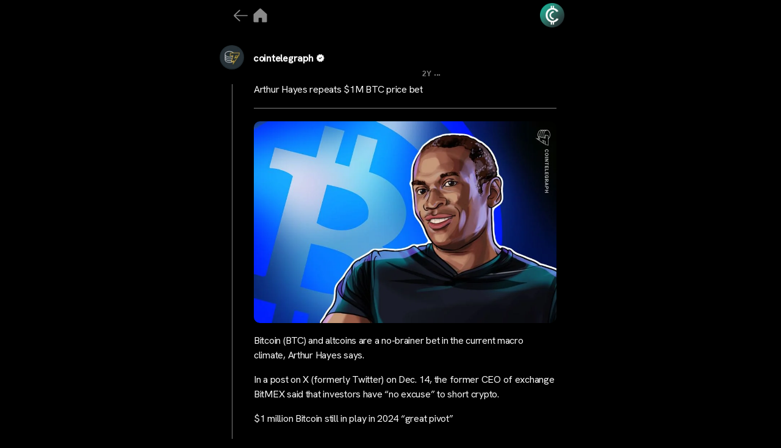

--- FILE ---
content_type: text/html; charset=UTF-8
request_url: https://cryptocrunchapp.com/cointelegraph/arthur-hayes-repeats-1m-btc-price-bet/
body_size: 18653
content:
<!DOCTYPE html>

<html class="no-js" lang="en-US" prefix="og: http://ogp.me/ns# fb: http://ogp.me/ns/fb#">

	<head>

<!-- Google tag (gtag.js) -->
<script async src="https://www.googletagmanager.com/gtag/js?id=G-MXH1PP0Q39"></script>


<script>
  window.dataLayer = window.dataLayer || [];
  function gtag(){dataLayer.push(arguments);}
  gtag('js', new Date());

  gtag('config', 'G-MXH1PP0Q39');
</script>

		<meta charset="UTF-8">
		<meta name="viewport" content="width=device-width, initial-scale=1.0" >

		<link rel="profile" href="https://gmpg.org/xfn/11">

		<title>Arthur Hayes repeats $1M BTC price bet &#8211; CryptoCrunchApp</title>
<meta name='robots' content='max-image-preview:large' />
<link rel="alternate" type="application/rss+xml" title="CryptoCrunchApp &raquo; Feed" href="https://cryptocrunchapp.com/feed/" />
<link rel="alternate" type="application/rss+xml" title="CryptoCrunchApp &raquo; Comments Feed" href="https://cryptocrunchapp.com/comments/feed/" />
<link rel="alternate" title="oEmbed (JSON)" type="application/json+oembed" href="https://cryptocrunchapp.com/wp-json/oembed/1.0/embed?url=https%3A%2F%2Fcryptocrunchapp.com%2Fcointelegraph%2Farthur-hayes-repeats-1m-btc-price-bet%2F" />
<link rel="alternate" title="oEmbed (XML)" type="text/xml+oembed" href="https://cryptocrunchapp.com/wp-json/oembed/1.0/embed?url=https%3A%2F%2Fcryptocrunchapp.com%2Fcointelegraph%2Farthur-hayes-repeats-1m-btc-price-bet%2F&#038;format=xml" />
<style id='wp-img-auto-sizes-contain-inline-css'>
img:is([sizes=auto i],[sizes^="auto," i]){contain-intrinsic-size:3000px 1500px}
/*# sourceURL=wp-img-auto-sizes-contain-inline-css */
</style>
<style id='wp-emoji-styles-inline-css'>

	img.wp-smiley, img.emoji {
		display: inline !important;
		border: none !important;
		box-shadow: none !important;
		height: 1em !important;
		width: 1em !important;
		margin: 0 0.07em !important;
		vertical-align: -0.1em !important;
		background: none !important;
		padding: 0 !important;
	}
/*# sourceURL=wp-emoji-styles-inline-css */
</style>
<style id='wp-block-library-inline-css'>
:root{--wp-block-synced-color:#7a00df;--wp-block-synced-color--rgb:122,0,223;--wp-bound-block-color:var(--wp-block-synced-color);--wp-editor-canvas-background:#ddd;--wp-admin-theme-color:#007cba;--wp-admin-theme-color--rgb:0,124,186;--wp-admin-theme-color-darker-10:#006ba1;--wp-admin-theme-color-darker-10--rgb:0,107,160.5;--wp-admin-theme-color-darker-20:#005a87;--wp-admin-theme-color-darker-20--rgb:0,90,135;--wp-admin-border-width-focus:2px}@media (min-resolution:192dpi){:root{--wp-admin-border-width-focus:1.5px}}.wp-element-button{cursor:pointer}:root .has-very-light-gray-background-color{background-color:#eee}:root .has-very-dark-gray-background-color{background-color:#313131}:root .has-very-light-gray-color{color:#eee}:root .has-very-dark-gray-color{color:#313131}:root .has-vivid-green-cyan-to-vivid-cyan-blue-gradient-background{background:linear-gradient(135deg,#00d084,#0693e3)}:root .has-purple-crush-gradient-background{background:linear-gradient(135deg,#34e2e4,#4721fb 50%,#ab1dfe)}:root .has-hazy-dawn-gradient-background{background:linear-gradient(135deg,#faaca8,#dad0ec)}:root .has-subdued-olive-gradient-background{background:linear-gradient(135deg,#fafae1,#67a671)}:root .has-atomic-cream-gradient-background{background:linear-gradient(135deg,#fdd79a,#004a59)}:root .has-nightshade-gradient-background{background:linear-gradient(135deg,#330968,#31cdcf)}:root .has-midnight-gradient-background{background:linear-gradient(135deg,#020381,#2874fc)}:root{--wp--preset--font-size--normal:16px;--wp--preset--font-size--huge:42px}.has-regular-font-size{font-size:1em}.has-larger-font-size{font-size:2.625em}.has-normal-font-size{font-size:var(--wp--preset--font-size--normal)}.has-huge-font-size{font-size:var(--wp--preset--font-size--huge)}.has-text-align-center{text-align:center}.has-text-align-left{text-align:left}.has-text-align-right{text-align:right}.has-fit-text{white-space:nowrap!important}#end-resizable-editor-section{display:none}.aligncenter{clear:both}.items-justified-left{justify-content:flex-start}.items-justified-center{justify-content:center}.items-justified-right{justify-content:flex-end}.items-justified-space-between{justify-content:space-between}.screen-reader-text{border:0;clip-path:inset(50%);height:1px;margin:-1px;overflow:hidden;padding:0;position:absolute;width:1px;word-wrap:normal!important}.screen-reader-text:focus{background-color:#ddd;clip-path:none;color:#444;display:block;font-size:1em;height:auto;left:5px;line-height:normal;padding:15px 23px 14px;text-decoration:none;top:5px;width:auto;z-index:100000}html :where(.has-border-color){border-style:solid}html :where([style*=border-top-color]){border-top-style:solid}html :where([style*=border-right-color]){border-right-style:solid}html :where([style*=border-bottom-color]){border-bottom-style:solid}html :where([style*=border-left-color]){border-left-style:solid}html :where([style*=border-width]){border-style:solid}html :where([style*=border-top-width]){border-top-style:solid}html :where([style*=border-right-width]){border-right-style:solid}html :where([style*=border-bottom-width]){border-bottom-style:solid}html :where([style*=border-left-width]){border-left-style:solid}html :where(img[class*=wp-image-]){height:auto;max-width:100%}:where(figure){margin:0 0 1em}html :where(.is-position-sticky){--wp-admin--admin-bar--position-offset:var(--wp-admin--admin-bar--height,0px)}@media screen and (max-width:600px){html :where(.is-position-sticky){--wp-admin--admin-bar--position-offset:0px}}

/*# sourceURL=wp-block-library-inline-css */
</style><style id='global-styles-inline-css'>
:root{--wp--preset--aspect-ratio--square: 1;--wp--preset--aspect-ratio--4-3: 4/3;--wp--preset--aspect-ratio--3-4: 3/4;--wp--preset--aspect-ratio--3-2: 3/2;--wp--preset--aspect-ratio--2-3: 2/3;--wp--preset--aspect-ratio--16-9: 16/9;--wp--preset--aspect-ratio--9-16: 9/16;--wp--preset--color--black: #000000;--wp--preset--color--cyan-bluish-gray: #abb8c3;--wp--preset--color--white: #ffffff;--wp--preset--color--pale-pink: #f78da7;--wp--preset--color--vivid-red: #cf2e2e;--wp--preset--color--luminous-vivid-orange: #ff6900;--wp--preset--color--luminous-vivid-amber: #fcb900;--wp--preset--color--light-green-cyan: #7bdcb5;--wp--preset--color--vivid-green-cyan: #00d084;--wp--preset--color--pale-cyan-blue: #8ed1fc;--wp--preset--color--vivid-cyan-blue: #0693e3;--wp--preset--color--vivid-purple: #9b51e0;--wp--preset--color--accent: #cd2653;--wp--preset--color--primary: #000000;--wp--preset--color--secondary: #6d6d6d;--wp--preset--color--subtle-background: #dcd7ca;--wp--preset--color--background: #f5efe0;--wp--preset--gradient--vivid-cyan-blue-to-vivid-purple: linear-gradient(135deg,rgb(6,147,227) 0%,rgb(155,81,224) 100%);--wp--preset--gradient--light-green-cyan-to-vivid-green-cyan: linear-gradient(135deg,rgb(122,220,180) 0%,rgb(0,208,130) 100%);--wp--preset--gradient--luminous-vivid-amber-to-luminous-vivid-orange: linear-gradient(135deg,rgb(252,185,0) 0%,rgb(255,105,0) 100%);--wp--preset--gradient--luminous-vivid-orange-to-vivid-red: linear-gradient(135deg,rgb(255,105,0) 0%,rgb(207,46,46) 100%);--wp--preset--gradient--very-light-gray-to-cyan-bluish-gray: linear-gradient(135deg,rgb(238,238,238) 0%,rgb(169,184,195) 100%);--wp--preset--gradient--cool-to-warm-spectrum: linear-gradient(135deg,rgb(74,234,220) 0%,rgb(151,120,209) 20%,rgb(207,42,186) 40%,rgb(238,44,130) 60%,rgb(251,105,98) 80%,rgb(254,248,76) 100%);--wp--preset--gradient--blush-light-purple: linear-gradient(135deg,rgb(255,206,236) 0%,rgb(152,150,240) 100%);--wp--preset--gradient--blush-bordeaux: linear-gradient(135deg,rgb(254,205,165) 0%,rgb(254,45,45) 50%,rgb(107,0,62) 100%);--wp--preset--gradient--luminous-dusk: linear-gradient(135deg,rgb(255,203,112) 0%,rgb(199,81,192) 50%,rgb(65,88,208) 100%);--wp--preset--gradient--pale-ocean: linear-gradient(135deg,rgb(255,245,203) 0%,rgb(182,227,212) 50%,rgb(51,167,181) 100%);--wp--preset--gradient--electric-grass: linear-gradient(135deg,rgb(202,248,128) 0%,rgb(113,206,126) 100%);--wp--preset--gradient--midnight: linear-gradient(135deg,rgb(2,3,129) 0%,rgb(40,116,252) 100%);--wp--preset--font-size--small: 18px;--wp--preset--font-size--medium: 20px;--wp--preset--font-size--large: 26.25px;--wp--preset--font-size--x-large: 42px;--wp--preset--font-size--normal: 21px;--wp--preset--font-size--larger: 32px;--wp--preset--spacing--20: 0.44rem;--wp--preset--spacing--30: 0.67rem;--wp--preset--spacing--40: 1rem;--wp--preset--spacing--50: 1.5rem;--wp--preset--spacing--60: 2.25rem;--wp--preset--spacing--70: 3.38rem;--wp--preset--spacing--80: 5.06rem;--wp--preset--shadow--natural: 6px 6px 9px rgba(0, 0, 0, 0.2);--wp--preset--shadow--deep: 12px 12px 50px rgba(0, 0, 0, 0.4);--wp--preset--shadow--sharp: 6px 6px 0px rgba(0, 0, 0, 0.2);--wp--preset--shadow--outlined: 6px 6px 0px -3px rgb(255, 255, 255), 6px 6px rgb(0, 0, 0);--wp--preset--shadow--crisp: 6px 6px 0px rgb(0, 0, 0);}:where(.is-layout-flex){gap: 0.5em;}:where(.is-layout-grid){gap: 0.5em;}body .is-layout-flex{display: flex;}.is-layout-flex{flex-wrap: wrap;align-items: center;}.is-layout-flex > :is(*, div){margin: 0;}body .is-layout-grid{display: grid;}.is-layout-grid > :is(*, div){margin: 0;}:where(.wp-block-columns.is-layout-flex){gap: 2em;}:where(.wp-block-columns.is-layout-grid){gap: 2em;}:where(.wp-block-post-template.is-layout-flex){gap: 1.25em;}:where(.wp-block-post-template.is-layout-grid){gap: 1.25em;}.has-black-color{color: var(--wp--preset--color--black) !important;}.has-cyan-bluish-gray-color{color: var(--wp--preset--color--cyan-bluish-gray) !important;}.has-white-color{color: var(--wp--preset--color--white) !important;}.has-pale-pink-color{color: var(--wp--preset--color--pale-pink) !important;}.has-vivid-red-color{color: var(--wp--preset--color--vivid-red) !important;}.has-luminous-vivid-orange-color{color: var(--wp--preset--color--luminous-vivid-orange) !important;}.has-luminous-vivid-amber-color{color: var(--wp--preset--color--luminous-vivid-amber) !important;}.has-light-green-cyan-color{color: var(--wp--preset--color--light-green-cyan) !important;}.has-vivid-green-cyan-color{color: var(--wp--preset--color--vivid-green-cyan) !important;}.has-pale-cyan-blue-color{color: var(--wp--preset--color--pale-cyan-blue) !important;}.has-vivid-cyan-blue-color{color: var(--wp--preset--color--vivid-cyan-blue) !important;}.has-vivid-purple-color{color: var(--wp--preset--color--vivid-purple) !important;}.has-black-background-color{background-color: var(--wp--preset--color--black) !important;}.has-cyan-bluish-gray-background-color{background-color: var(--wp--preset--color--cyan-bluish-gray) !important;}.has-white-background-color{background-color: var(--wp--preset--color--white) !important;}.has-pale-pink-background-color{background-color: var(--wp--preset--color--pale-pink) !important;}.has-vivid-red-background-color{background-color: var(--wp--preset--color--vivid-red) !important;}.has-luminous-vivid-orange-background-color{background-color: var(--wp--preset--color--luminous-vivid-orange) !important;}.has-luminous-vivid-amber-background-color{background-color: var(--wp--preset--color--luminous-vivid-amber) !important;}.has-light-green-cyan-background-color{background-color: var(--wp--preset--color--light-green-cyan) !important;}.has-vivid-green-cyan-background-color{background-color: var(--wp--preset--color--vivid-green-cyan) !important;}.has-pale-cyan-blue-background-color{background-color: var(--wp--preset--color--pale-cyan-blue) !important;}.has-vivid-cyan-blue-background-color{background-color: var(--wp--preset--color--vivid-cyan-blue) !important;}.has-vivid-purple-background-color{background-color: var(--wp--preset--color--vivid-purple) !important;}.has-black-border-color{border-color: var(--wp--preset--color--black) !important;}.has-cyan-bluish-gray-border-color{border-color: var(--wp--preset--color--cyan-bluish-gray) !important;}.has-white-border-color{border-color: var(--wp--preset--color--white) !important;}.has-pale-pink-border-color{border-color: var(--wp--preset--color--pale-pink) !important;}.has-vivid-red-border-color{border-color: var(--wp--preset--color--vivid-red) !important;}.has-luminous-vivid-orange-border-color{border-color: var(--wp--preset--color--luminous-vivid-orange) !important;}.has-luminous-vivid-amber-border-color{border-color: var(--wp--preset--color--luminous-vivid-amber) !important;}.has-light-green-cyan-border-color{border-color: var(--wp--preset--color--light-green-cyan) !important;}.has-vivid-green-cyan-border-color{border-color: var(--wp--preset--color--vivid-green-cyan) !important;}.has-pale-cyan-blue-border-color{border-color: var(--wp--preset--color--pale-cyan-blue) !important;}.has-vivid-cyan-blue-border-color{border-color: var(--wp--preset--color--vivid-cyan-blue) !important;}.has-vivid-purple-border-color{border-color: var(--wp--preset--color--vivid-purple) !important;}.has-vivid-cyan-blue-to-vivid-purple-gradient-background{background: var(--wp--preset--gradient--vivid-cyan-blue-to-vivid-purple) !important;}.has-light-green-cyan-to-vivid-green-cyan-gradient-background{background: var(--wp--preset--gradient--light-green-cyan-to-vivid-green-cyan) !important;}.has-luminous-vivid-amber-to-luminous-vivid-orange-gradient-background{background: var(--wp--preset--gradient--luminous-vivid-amber-to-luminous-vivid-orange) !important;}.has-luminous-vivid-orange-to-vivid-red-gradient-background{background: var(--wp--preset--gradient--luminous-vivid-orange-to-vivid-red) !important;}.has-very-light-gray-to-cyan-bluish-gray-gradient-background{background: var(--wp--preset--gradient--very-light-gray-to-cyan-bluish-gray) !important;}.has-cool-to-warm-spectrum-gradient-background{background: var(--wp--preset--gradient--cool-to-warm-spectrum) !important;}.has-blush-light-purple-gradient-background{background: var(--wp--preset--gradient--blush-light-purple) !important;}.has-blush-bordeaux-gradient-background{background: var(--wp--preset--gradient--blush-bordeaux) !important;}.has-luminous-dusk-gradient-background{background: var(--wp--preset--gradient--luminous-dusk) !important;}.has-pale-ocean-gradient-background{background: var(--wp--preset--gradient--pale-ocean) !important;}.has-electric-grass-gradient-background{background: var(--wp--preset--gradient--electric-grass) !important;}.has-midnight-gradient-background{background: var(--wp--preset--gradient--midnight) !important;}.has-small-font-size{font-size: var(--wp--preset--font-size--small) !important;}.has-medium-font-size{font-size: var(--wp--preset--font-size--medium) !important;}.has-large-font-size{font-size: var(--wp--preset--font-size--large) !important;}.has-x-large-font-size{font-size: var(--wp--preset--font-size--x-large) !important;}
/*# sourceURL=global-styles-inline-css */
</style>

<style id='classic-theme-styles-inline-css'>
/*! This file is auto-generated */
.wp-block-button__link{color:#fff;background-color:#32373c;border-radius:9999px;box-shadow:none;text-decoration:none;padding:calc(.667em + 2px) calc(1.333em + 2px);font-size:1.125em}.wp-block-file__button{background:#32373c;color:#fff;text-decoration:none}
/*# sourceURL=/wp-includes/css/classic-themes.min.css */
</style>
<link rel='stylesheet' id='mpp_gutenberg-css' href='https://cryptocrunchapp.com/wp-content/plugins/metronet-profile-picture/dist/blocks.style.build.css?ver=2.6.0' media='all' />
<link rel='stylesheet' id='wp_automatic_gallery_style-css' href='https://cryptocrunchapp.com/wp-content/plugins/wp-automatic/css/wp-automatic.css?ver=1.0.0' media='all' />
<link rel='stylesheet' id='chld_thm_cfg_parent-css' href='https://cryptocrunchapp.com/wp-content/themes/twentytwenty/style.css?ver=6.9' media='all' />
<link rel='stylesheet' id='twentytwenty-style-css' href='https://cryptocrunchapp.com/wp-content/themes/twentytwenty-child/style.css?ver=2.2.1697088420' media='all' />
<style id='twentytwenty-style-inline-css'>
.color-accent,.color-accent-hover:hover,.color-accent-hover:focus,:root .has-accent-color,.has-drop-cap:not(:focus):first-letter,.wp-block-button.is-style-outline,a { color: #cd2653; }blockquote,.border-color-accent,.border-color-accent-hover:hover,.border-color-accent-hover:focus { border-color: #cd2653; }button,.button,.faux-button,.wp-block-button__link,.wp-block-file .wp-block-file__button,input[type="button"],input[type="reset"],input[type="submit"],.bg-accent,.bg-accent-hover:hover,.bg-accent-hover:focus,:root .has-accent-background-color,.comment-reply-link { background-color: #cd2653; }.fill-children-accent,.fill-children-accent * { fill: #cd2653; }body,.entry-title a,:root .has-primary-color { color: #000000; }:root .has-primary-background-color { background-color: #000000; }cite,figcaption,.wp-caption-text,.post-meta,.entry-content .wp-block-archives li,.entry-content .wp-block-categories li,.entry-content .wp-block-latest-posts li,.wp-block-latest-comments__comment-date,.wp-block-latest-posts__post-date,.wp-block-embed figcaption,.wp-block-image figcaption,.wp-block-pullquote cite,.comment-metadata,.comment-respond .comment-notes,.comment-respond .logged-in-as,.pagination .dots,.entry-content hr:not(.has-background),hr.styled-separator,:root .has-secondary-color { color: #6d6d6d; }:root .has-secondary-background-color { background-color: #6d6d6d; }pre,fieldset,input,textarea,table,table *,hr { border-color: #dcd7ca; }caption,code,code,kbd,samp,.wp-block-table.is-style-stripes tbody tr:nth-child(odd),:root .has-subtle-background-background-color { background-color: #dcd7ca; }.wp-block-table.is-style-stripes { border-bottom-color: #dcd7ca; }.wp-block-latest-posts.is-grid li { border-top-color: #dcd7ca; }:root .has-subtle-background-color { color: #dcd7ca; }body:not(.overlay-header) .primary-menu > li > a,body:not(.overlay-header) .primary-menu > li > .icon,.modal-menu a,.footer-menu a, .footer-widgets a:where(:not(.wp-block-button__link)),#site-footer .wp-block-button.is-style-outline,.wp-block-pullquote:before,.singular:not(.overlay-header) .entry-header a,.archive-header a,.header-footer-group .color-accent,.header-footer-group .color-accent-hover:hover { color: #cd2653; }.social-icons a,#site-footer button:not(.toggle),#site-footer .button,#site-footer .faux-button,#site-footer .wp-block-button__link,#site-footer .wp-block-file__button,#site-footer input[type="button"],#site-footer input[type="reset"],#site-footer input[type="submit"] { background-color: #cd2653; }.header-footer-group,body:not(.overlay-header) #site-header .toggle,.menu-modal .toggle { color: #000000; }body:not(.overlay-header) .primary-menu ul { background-color: #000000; }body:not(.overlay-header) .primary-menu > li > ul:after { border-bottom-color: #000000; }body:not(.overlay-header) .primary-menu ul ul:after { border-left-color: #000000; }.site-description,body:not(.overlay-header) .toggle-inner .toggle-text,.widget .post-date,.widget .rss-date,.widget_archive li,.widget_categories li,.widget cite,.widget_pages li,.widget_meta li,.widget_nav_menu li,.powered-by-wordpress,.footer-credits .privacy-policy,.to-the-top,.singular .entry-header .post-meta,.singular:not(.overlay-header) .entry-header .post-meta a { color: #6d6d6d; }.header-footer-group pre,.header-footer-group fieldset,.header-footer-group input,.header-footer-group textarea,.header-footer-group table,.header-footer-group table *,.footer-nav-widgets-wrapper,#site-footer,.menu-modal nav *,.footer-widgets-outer-wrapper,.footer-top { border-color: #dcd7ca; }.header-footer-group table caption,body:not(.overlay-header) .header-inner .toggle-wrapper::before { background-color: #dcd7ca; }
/*# sourceURL=twentytwenty-style-inline-css */
</style>
<link rel='stylesheet' id='twentytwenty-fonts-css' href='https://cryptocrunchapp.com/wp-content/themes/twentytwenty/assets/css/font-inter.css?ver=2.2.1697088420' media='all' />
<link rel='stylesheet' id='twentytwenty-print-style-css' href='https://cryptocrunchapp.com/wp-content/themes/twentytwenty/print.css?ver=2.2.1697088420' media='print' />
<script src="https://cryptocrunchapp.com/wp-includes/js/jquery/jquery.min.js?ver=3.7.1" id="jquery-core-js"></script>
<script src="https://cryptocrunchapp.com/wp-includes/js/jquery/jquery-migrate.min.js?ver=3.4.1" id="jquery-migrate-js"></script>
<script src="https://cryptocrunchapp.com/wp-content/plugins/wp-automatic/js/main-front.js?ver=6.9" id="wp_automatic_gallery-js"></script>
<script src="https://cryptocrunchapp.com/wp-content/themes/twentytwenty/assets/js/index.js?ver=2.2.1697088420" id="twentytwenty-js-js" defer data-wp-strategy="defer"></script>
<link rel="https://api.w.org/" href="https://cryptocrunchapp.com/wp-json/" /><link rel="alternate" title="JSON" type="application/json" href="https://cryptocrunchapp.com/wp-json/wp/v2/posts/5225" /><link rel="EditURI" type="application/rsd+xml" title="RSD" href="https://cryptocrunchapp.com/xmlrpc.php?rsd" />
<meta name="generator" content="WordPress 6.9" />
<link rel='shortlink' href='https://cryptocrunchapp.com/?p=5225' />
	<script>document.documentElement.className = document.documentElement.className.replace( 'no-js', 'js' );</script>
	<noscript><style>.lazyload[data-src]{display:none !important;}</style></noscript><style>.lazyload{background-image:none !important;}.lazyload:before{background-image:none !important;}</style><link rel="icon" href="https://cryptocrunchapp.com/wp-content/uploads/2023/10/cropped-android-chrome-512x512-1-32x32.png" sizes="32x32" />
<link rel="icon" href="https://cryptocrunchapp.com/wp-content/uploads/2023/10/cropped-android-chrome-512x512-1-192x192.png" sizes="192x192" />
<link rel="apple-touch-icon" href="https://cryptocrunchapp.com/wp-content/uploads/2023/10/cropped-android-chrome-512x512-1-180x180.png" />
<meta name="msapplication-TileImage" content="https://cryptocrunchapp.com/wp-content/uploads/2023/10/cropped-android-chrome-512x512-1-270x270.png" />

<!-- START - Open Graph and Twitter Card Tags 3.3.3 -->
 <!-- Facebook Open Graph -->
  <meta property="og:locale" content="en_US"/>
  <meta property="og:site_name" content="CryptoCrunchApp"/>
  <meta property="og:title" content="Arthur Hayes repeats $1M BTC price bet"/>
  <meta property="og:url" content="https://cryptocrunchapp.com/cointelegraph/arthur-hayes-repeats-1m-btc-price-bet/"/>
  <meta property="og:type" content="article"/>
  <meta property="og:description" content="Bitcoin (BTC) and altcoins are a no-brainer bet in the current macro climate, Arthur Hayes says.In a post on X (formerly Twitter) on Dec. 14, the former CEO of exchange BitMEX said that investors have “no excuse” to short crypto.$1 million Bitcoin still in play in 2024 &quot;great pivot&quot;Going long crypto"/>
  <meta property="og:image" content="https://cryptocrunchapp.com/wp-content/uploads/2023/12/840_aHR0cHM6Ly9zMy5jb2ludGVsZWdyYXBoLmNvbS91cGxvYWRzLzIwMjMtMTIvYzQ1ZmZjYzQtNjMxNi00YTEyLWIwMTItYzVh.jpeg"/>
  <meta property="og:image:url" content="https://cryptocrunchapp.com/wp-content/uploads/2023/12/840_aHR0cHM6Ly9zMy5jb2ludGVsZWdyYXBoLmNvbS91cGxvYWRzLzIwMjMtMTIvYzQ1ZmZjYzQtNjMxNi00YTEyLWIwMTItYzVh.jpeg"/>
  <meta property="og:image:secure_url" content="https://cryptocrunchapp.com/wp-content/uploads/2023/12/840_aHR0cHM6Ly9zMy5jb2ludGVsZWdyYXBoLmNvbS91cGxvYWRzLzIwMjMtMTIvYzQ1ZmZjYzQtNjMxNi00YTEyLWIwMTItYzVh.jpeg"/>
  <meta property="article:published_time" content="2023-12-14T15:38:05+00:00"/>
  <meta property="article:modified_time" content="2023-12-14T15:38:05+00:00" />
  <meta property="og:updated_time" content="2023-12-14T15:38:05+00:00" />
  <meta property="article:publisher" content="https://www.facebook.com/CryptoCrunchApp/"/>
 <!-- Google+ / Schema.org -->
 <!-- Twitter Cards -->
  <meta name="twitter:title" content="Arthur Hayes repeats $1M BTC price bet"/>
  <meta name="twitter:url" content="https://cryptocrunchapp.com/cointelegraph/arthur-hayes-repeats-1m-btc-price-bet/"/>
  <meta name="twitter:description" content="Bitcoin (BTC) and altcoins are a no-brainer bet in the current macro climate, Arthur Hayes says.In a post on X (formerly Twitter) on Dec. 14, the former CEO of exchange BitMEX said that investors have “no excuse” to short crypto.$1 million Bitcoin still in play in 2024 &quot;great pivot&quot;Going long crypto"/>
  <meta name="twitter:image" content="https://cryptocrunchapp.com/wp-content/uploads/2023/12/840_aHR0cHM6Ly9zMy5jb2ludGVsZWdyYXBoLmNvbS91cGxvYWRzLzIwMjMtMTIvYzQ1ZmZjYzQtNjMxNi00YTEyLWIwMTItYzVh.jpeg"/>
  <meta name="twitter:card" content="summary_large_image"/>
  <meta name="twitter:site" content="@cryptocrunchapp"/>
 <!-- SEO -->
  <meta name="description" content="Bitcoin (BTC) and altcoins are a no-brainer bet in the current macro climate, Arthur Hayes says.In a post on X (formerly Twitter) on Dec. 14, the former CEO of exchange BitMEX said that investors have “no excuse” to short crypto.$1 million Bitcoin still in play in 2024 &quot;great pivot&quot;Going long crypto"/>
 <!-- Misc. tags -->
 <!-- is_singular -->
<!-- END - Open Graph and Twitter Card Tags 3.3.3 -->
	
 <script src="https://ajax.googleapis.com/ajax/libs/jquery/3.6.4/jquery.min.js"></script>
    <link rel="stylesheet" href="https://cdnjs.cloudflare.com/ajax/libs/font-awesome/6.4.2/css/all.min.css" integrity="sha512-z3gLpd7yknf1YoNbCzqRKc4qyor8gaKU1qmn+CShxbuBusANI9QpRohGBreCFkKxLhei6S9CQXFEbbKuqLg0DA==" crossorigin="anonymous" referrerpolicy="no-referrer" />
    <link href="https://fonts.googleapis.com/css2?family=Material+Symbols+Outlined" rel="stylesheet" />
	<link rel="preconnect" href="https://fonts.googleapis.com">
<link rel="preconnect" href="https://fonts.gstatic.com" crossorigin>
<link href="https://fonts.googleapis.com/css2?family=Hanken+Grotesk:wght@100;200;300;400;500&display=swap" rel="stylesheet">
		<script src="https://cryptocrunchapp.com/wp-content/themes/twentytwenty-child/JS/custom-share.js"></script>
	
		

		
	</head>

	<body class="wp-singular post-template-default single single-post postid-5225 single-format-standard wp-custom-logo wp-embed-responsive wp-theme-twentytwenty wp-child-theme-twentytwenty-child singular enable-search-modal missing-post-thumbnail has-single-pagination showing-comments show-avatars footer-top-visible">

		<a class="skip-link screen-reader-text" href="#site-content">Skip to the content</a>		
		   <div class="feed">

	   <div class="maincontainer">
		   
		  <div>
			    <div class="logomain logo-head">
			     					<div class="logo-icon">
			<a onclick="goBackOrHome()"><img src="[data-uri]" data-src="https://cryptocrunchapp.com/wp-content/uploads/2023/10/arrw.png" decoding="async" class="lazyload" data-eio-rwidth="179" data-eio-rheight="179"><noscript><img src="https://cryptocrunchapp.com/wp-content/uploads/2023/10/arrw.png" data-eio="l"></noscript></a>
					<a href="https://cryptocrunchapp.com/">	<img src="[data-uri]"  alt="home_icon" data-src="https://cryptocrunchapp.com/wp-content/uploads/2023/10/home-2.png" decoding="async" class="lazyload" data-eio-rwidth="100" data-eio-rheight="100"><noscript><img src="https://cryptocrunchapp.com/wp-content/uploads/2023/10/home-2.png"  alt="home_icon" data-eio="l"></noscript></a>
					
				</div>
										<div>
						
					</div>
<!-- 					<a href="https://cryptocrunchapp.com/">  <img src="[data-uri]" width="60px" height="60px" alt="" class="mainlogo lazyload" data-src="https://cryptocrunchapp.com/wp-content/uploads/2023/09/Untitled-design-17.png" decoding="async" data-eio-rwidth="500" data-eio-rheight="500"><noscript><img src="https://cryptocrunchapp.com/wp-content/uploads/2023/09/Untitled-design-17.png" width="60px" height="60px" alt="" class="mainlogo" data-eio="l"></noscript></a> -->
					<a href="https://cryptocrunchapp.com/bio/">  <img src="[data-uri]" width="60px" height="60px" alt="main_logo" class="mainlogo lazyload" data-src="https://cryptocrunchapp.com/wp-content/uploads/2023/10/logo-15.png" decoding="async" data-eio-rwidth="400" data-eio-rheight="400"><noscript><img src="https://cryptocrunchapp.com/wp-content/uploads/2023/10/logo-15.png" width="60px" height="60px" alt="main_logo" class="mainlogo" data-eio="l"></noscript></a>
					
					
					
    </div>
			 
		   </div>
		   
		   <div class="fix-tab">
			   		   </div>
    <div class="poststart">
    <div id="tab-1" class="tab-content current">
        <!--Post Start-->
		            <div class="post" id="post-5225" class="post-5225 post type-post status-publish format-standard hentry">	
               <div class="post">
                    <div class="outer_avatar">
						<div class="post_avatar">
						 <img src="[data-uri]" data-src="https://cryptocrunchapp.com/wp-content/uploads/2023/10/APmUBHaI_400x400-96x96.jpg" decoding="async" class="lazyload" data-eio-rwidth="96" data-eio-rheight="96" /><noscript><img src="https://cryptocrunchapp.com/wp-content/uploads/2023/10/APmUBHaI_400x400-96x96.jpg" data-eio="l" /></noscript>						<div class="post_hour">	
    <a href="https://cryptocrunchapp.com/author/cointelegraph/" class="post_headerDescription">

								
						cointelegraph						</a>
                        <span class="post_headerSpecial">
							<img src="[data-uri]" width="10px" height="10px" alt="verify icon" class="mainlogo1 lazyload" data-src="https://cryptocrunchapp.com/wp-content/uploads/2023/10/Verified.png" decoding="async" data-eio-rwidth="1080" data-eio-rheight="1080"><noscript><img src="https://cryptocrunchapp.com/wp-content/uploads/2023/10/Verified.png" width="10px" height="10px" alt="verify icon" class="mainlogo1" data-eio="l"></noscript>
							
                        </span>
						</div>
			      </div>
				   <div class="post_header">
                <div class="post_headerText">
                    <h3>
						
						<div class="datedisplay">
						<span class="date_first">2Y							</span>
							<div class="date_sec">...</div>
						</div>	
                    </h3>
                </div>    
            </div>
	</div>
		
        <div class="post_body">            
			<div class="post_headerDescription">
                    <p class="post_headerDescription">
						<a href="https://cryptocrunchapp.com/cointelegraph/arthur-hayes-repeats-1m-btc-price-bet/" class="post_headerDescription" alt="Learn more">
						Arthur Hayes repeats $1M BTC price bet						</a>
				    </p>
                </div>
			<div class="post_thumbnail">
				<div class="post_thumbnailborder">
                 <a href="https://cryptocrunchapp.com/cointelegraph/arthur-hayes-repeats-1m-btc-price-bet/" class="post_headerDescription " alt="Learn more">
				<div class="postdescptiontwo postdescptiontwo_img">					 
			        
				</div>
				</a>
										    <div class="post_headerDescription1">
                            <p class="post_headerDescription2"><p><img decoding="async" src="[data-uri]" data-src="https://cryptocrunchapp.com/wp-content/uploads/2023/12/840_aHR0cHM6Ly9zMy5jb2ludGVsZWdyYXBoLmNvbS91cGxvYWRzLzIwMjMtMTIvYzQ1ZmZjYzQtNjMxNi00YTEyLWIwMTItYzVh.jpeg" class="lazyload" data-eio-rwidth="840" data-eio-rheight="560" /><noscript><img decoding="async" src="https://cryptocrunchapp.com/wp-content/uploads/2023/12/840_aHR0cHM6Ly9zMy5jb2ludGVsZWdyYXBoLmNvbS91cGxvYWRzLzIwMjMtMTIvYzQ1ZmZjYzQtNjMxNi00YTEyLWIwMTItYzVh.jpeg" data-eio="l" /></noscript></p>
<p>Bitcoin (BTC) and altcoins are a no-brainer bet in the current macro climate, Arthur Hayes says.</p>
<p>In a post on X (formerly Twitter) on Dec. 14, the former CEO of exchange BitMEX said that investors have “no excuse” to short crypto.</p>
<p>$1 million Bitcoin still in play in 2024 &#8220;great pivot&#8221;</p>
<p>Going long crypto is the key to success as markets bet on the United States Federal Reserve lowering interest rates next year, Hayes argues.</p>
<p>On Dec. 13, at the latest meeting of the Federal Open Market Committee (FOMC), Fed policymakers voted to continue a freeze on interest rate hikes.</p>
<p>While broadly expected, a subsequent speech and press conference with Chair Jerome Powell sparked talk of impending rate&#8230;</p>
<p> Read more on <a target="_blank" rel="noopener" href="https://cointelegraph.com/news/no-excuse-not-to-long-crypto-arthur-hayes-repeats-1m-btc-price">Cointelegraph</a></p>
</p>
                        </div>
					 					
				<div class="post_footer">
					<div class="shareiconone">
						 <a target='_blank' title="Share on X" href="https://twitter.com/intent/tweet?url=https://cryptocrunchapp.com/cointelegraph/arthur-hayes-repeats-1m-btc-price-bet/&amp;&text=Arthur Hayes repeats $1M BTC price bet" class="btn" id="b"><i></i><span id="l">
							 <img src="[data-uri]" class="mylogo lazyload" data-src="https://cryptocrunchapp.com/wp-content/uploads/2023/10/x-logo-1.png" decoding="async" data-eio-rwidth="179" data-eio-rheight="179"><noscript><img src="https://cryptocrunchapp.com/wp-content/uploads/2023/10/x-logo-1.png" class="mylogo" data-eio="l"></noscript>
							 
							 </span></a>                  
                    
					  
					
						 <a class="copy-button" data-url="https://cryptocrunchapp.com/cointelegraph/arthur-hayes-repeats-1m-btc-price-bet/"  href="https://cryptocrunchapp.com/cointelegraph/arthur-hayes-repeats-1m-btc-price-bet/" id="b" title="Copy Link"><i></i><span id="l"><img src="[data-uri]"  class="mylogo lazyload" data-src="https://cryptocrunchapp.com/wp-content/uploads/2023/10/copy-logo.png" decoding="async" data-eio-rwidth="179" data-eio-rheight="179"><noscript><img src="	https://cryptocrunchapp.com/wp-content/uploads/2023/10/copy-logo.png"  class="mylogo" data-eio="l"></noscript></span></a>
					
							<a class="share-button" title="Share" data-title="Arthur Hayes repeats $1M BTC price bet" data-url="https://cryptocrunchapp.com/cointelegraph/arthur-hayes-repeats-1m-btc-price-bet/" href="https://cryptocrunchapp.com/cointelegraph/arthur-hayes-repeats-1m-btc-price-bet/" id=""> <i></i><span id="l"><img src="[data-uri]" class="mylogo lazyload" data-src="https://cryptocrunchapp.com/wp-content/uploads/2023/10/send-logo.png" decoding="async" data-eio-rwidth="179" data-eio-rheight="179"><noscript><img src="https://cryptocrunchapp.com/wp-content/uploads/2023/10/send-logo.png
" class="mylogo" data-eio="l"></noscript></span></a>

                           
            
					</div>
                </div>
			<div class="view">
			     35.9K Reads


			</div>
<!--              <div class="footer_border1"></div> -->
			</div>
           
			</div>
<!-- 			<div class="finish-sec">
				<i class="fa-regular fa-circle-check"></i>
				<h2>
					You're all caught up
				</h2>
				<p>
					You have seen all new post from last 7 days.
				</p>
				<a>View older posts</a>
			</div> -->
			
		
        </div>
				   	<div class="border1">
				
			</div>
				   
    </div>
    <!--Post End-->
    </div>
				<div id="tab-1" class="tab-content current">
		
		   

<div class="post">
                    <div class="outer_avatar">
						<div class="post_avatar card_post_avatar">
						   <img src="[data-uri]" alt="author_icon" data-src="https://cryptocrunchapp.com/wp-content/uploads/2023/10/ccFGHJJKa-1-96x96.png" decoding="async" class="lazyload" data-eio-rwidth="96" data-eio-rheight="96" /><noscript><img src="https://cryptocrunchapp.com/wp-content/uploads/2023/10/ccFGHJJKa-1-96x96.png" alt="author_icon" data-eio="l" /></noscript><!-- 							<div class="post_hour">
							<a href="https://cryptocrunchapp.com/cryptocrunchstats/top-10-trending-crypto-coins-of-the-day-48/" class="post_headerDescription" alt="Learn more">
						cryptocrunchstats								<img src="[data-uri]" width="10px" height="10px" alt="verify icon" class="mainlogo1 lazyload" data-src="https://cryptocrunchapp.com/wp-content/uploads/2023/10/Verified.png" decoding="async" data-eio-rwidth="1080" data-eio-rheight="1080"><noscript><img src="https://cryptocrunchapp.com/wp-content/uploads/2023/10/Verified.png" width="10px" height="10px" alt="verify icon" class="mainlogo1" data-eio="l"></noscript>	
						</a>
						</div> -->
							
							<div class="post_hour">
    <a href="https://cryptocrunchapp.com/author/cryptocrunchstats/" class="post_headerDescription" >
        <span class="post_author">cryptocrunchstats</span>
        <img src="[data-uri]" width="10px" height="10px" alt="verify_icon" class="mainlogo1 lazyload" data-src="https://cryptocrunchapp.com/wp-content/uploads/2023/10/Verified.png" decoding="async" data-eio-rwidth="1080" data-eio-rheight="1080"><noscript><img src="https://cryptocrunchapp.com/wp-content/uploads/2023/10/Verified.png" width="10px" height="10px" alt="verify_icon" class="mainlogo1" data-eio="l"></noscript>	
    </a>
</div>

			      </div>
				   <div class="post_header">
                <div class="post_headerText">
                    <h3>
						<div class="datedisplay">
						<span class="date_first">2Y							</span>
							<div class="date_sec">...</div>
						</div>
						
                    </h3>
                </div>
				
                
            </div>
				   </div>
		
        <div class="post_body">
            
			<div class="post_headerDescription">
                    <p class="post_headerDescription"><a href="https://cryptocrunchapp.com/cryptocrunchstats/top-10-trending-crypto-coins-of-the-day-48/" class="post_headerDescription" alt="Learn more">Top 10 Trending Crypto Coins of The Day</a>
				    </p>
                </div>
			<div class="post_thumbnail">
				<div class="post_thumbnailborder">
                 <a href="https://cryptocrunchapp.com/cryptocrunchstats/top-10-trending-crypto-coins-of-the-day-48/" class="post_headerDescription"><div class="postdescptiontwo postdescptiontwo_img" alt="Top 10 Trending Crypto Coins of The Day">
					 
			       <img width="864" height="486" src="[data-uri]" class="attachment-post-thumbnail size-post-thumbnail wp-post-image lazyload" alt="" decoding="async"   data-src="https://cryptocrunchapp.com/wp-content/uploads/2023/12/top-10-trending-coin-17.jpg" data-srcset="https://cryptocrunchapp.com/wp-content/uploads/2023/12/top-10-trending-coin-17.jpg 864w, https://cryptocrunchapp.com/wp-content/uploads/2023/12/top-10-trending-coin-17-300x169.jpg 300w, https://cryptocrunchapp.com/wp-content/uploads/2023/12/top-10-trending-coin-17-768x432.jpg 768w" data-sizes="auto" data-eio-rwidth="864" data-eio-rheight="486" /><noscript><img width="864" height="486" src="https://cryptocrunchapp.com/wp-content/uploads/2023/12/top-10-trending-coin-17.jpg" class="attachment-post-thumbnail size-post-thumbnail wp-post-image" alt="" decoding="async" srcset="https://cryptocrunchapp.com/wp-content/uploads/2023/12/top-10-trending-coin-17.jpg 864w, https://cryptocrunchapp.com/wp-content/uploads/2023/12/top-10-trending-coin-17-300x169.jpg 300w, https://cryptocrunchapp.com/wp-content/uploads/2023/12/top-10-trending-coin-17-768x432.jpg 768w" sizes="(max-width: 864px) 100vw, 864px" data-eio="l" /></noscript> </div></a>
				<div class="post_footer">
				<div class="shareiconone">
					<a target='_blank' title="Share on X" href="https://twitter.com/intent/tweet?url=https://cryptocrunchapp.com/cryptocrunchstats/top-10-trending-crypto-coins-of-the-day-48/&amp;&text=Top 10 Trending Crypto Coins of The Day" class="btn" id="b"><i></i><span id="l">
						<img src="[data-uri]" class="mylogo lazyload"  alt="x_icon" data-src="https://cryptocrunchapp.com/wp-content/uploads/2023/10/x-logo-1.png" decoding="async" data-eio-rwidth="179" data-eio-rheight="179"><noscript><img src="https://cryptocrunchapp.com/wp-content/uploads/2023/10/x-logo-1.png" class="mylogo"  alt="x_icon" data-eio="l"></noscript></span></a>                  
                    <a class="copy-button" title="Copy Url" data-url="https://cryptocrunchapp.com/cryptocrunchstats/top-10-trending-crypto-coins-of-the-day-48/" href="https://cryptocrunchapp.com/cryptocrunchstats/top-10-trending-crypto-coins-of-the-day-48/" id="b"><span><img src="[data-uri]"  class="mylogo lazyload"  alt="copy_icon" data-src="https://cryptocrunchapp.com/wp-content/uploads/2023/10/copy-logo.png" decoding="async" data-eio-rwidth="179" data-eio-rheight="179"><noscript><img src="https://cryptocrunchapp.com/wp-content/uploads/2023/10/copy-logo.png"  class="mylogo"  alt="copy_icon" data-eio="l"></noscript></span></a>
					
							<a class="share-button" title= "Share" data-title="Top 10 Trending Crypto Coins of The Day" data-url="https://cryptocrunchapp.com/cryptocrunchstats/top-10-trending-crypto-coins-of-the-day-48/" href="https://cryptocrunchapp.com/cryptocrunchstats/top-10-trending-crypto-coins-of-the-day-48/" id=""><i></i><span id="l"><img src="[data-uri]" class="mylogo lazyload"  alt="share_icon" data-src="https://cryptocrunchapp.com/wp-content/uploads/2023/10/send-logo.png" decoding="async" data-eio-rwidth="179" data-eio-rheight="179"><noscript><img src="https://cryptocrunchapp.com/wp-content/uploads/2023/10/send-logo.png" class="mylogo"  alt="share_icon" data-eio="l"></noscript></span></a>
					
					</div>
                </div>
			<div class="view">
				35.3K Reads

			</div>
<!--              <div class="footer_border"></div> -->
			</div>
           
			</div>
			 
        </div>
				   <div class="border1"></div>
	


				   
				   
    </div>

	<div class="custom-alert">
    URL copied to clipboard!
</div>  

<div class="post">
                    <div class="outer_avatar">
						<div class="post_avatar card_post_avatar">
						   <img src="[data-uri]" alt="author_icon" data-src="https://cryptocrunchapp.com/wp-content/uploads/2023/10/7s2FxV2K_400x400-96x96.jpg" decoding="async" class="lazyload" data-eio-rwidth="96" data-eio-rheight="96" /><noscript><img src="https://cryptocrunchapp.com/wp-content/uploads/2023/10/7s2FxV2K_400x400-96x96.jpg" alt="author_icon" data-eio="l" /></noscript><!-- 							<div class="post_hour">
							<a href="https://cryptocrunchapp.com/blockworks/cronos-broadens-scaling-roadmap-from-cosmos-to-ethereum/" class="post_headerDescription" alt="Learn more">
						Blockworks								<img src="[data-uri]" width="10px" height="10px" alt="verify icon" class="mainlogo1 lazyload" data-src="https://cryptocrunchapp.com/wp-content/uploads/2023/10/Verified.png" decoding="async" data-eio-rwidth="1080" data-eio-rheight="1080"><noscript><img src="https://cryptocrunchapp.com/wp-content/uploads/2023/10/Verified.png" width="10px" height="10px" alt="verify icon" class="mainlogo1" data-eio="l"></noscript>	
						</a>
						</div> -->
							
							<div class="post_hour">
    <a href="https://cryptocrunchapp.com/author/blockworks/" class="post_headerDescription" >
        <span class="post_author">Blockworks</span>
        <img src="[data-uri]" width="10px" height="10px" alt="verify_icon" class="mainlogo1 lazyload" data-src="https://cryptocrunchapp.com/wp-content/uploads/2023/10/Verified.png" decoding="async" data-eio-rwidth="1080" data-eio-rheight="1080"><noscript><img src="https://cryptocrunchapp.com/wp-content/uploads/2023/10/Verified.png" width="10px" height="10px" alt="verify_icon" class="mainlogo1" data-eio="l"></noscript>	
    </a>
</div>

			      </div>
				   <div class="post_header">
                <div class="post_headerText">
                    <h3>
						<div class="datedisplay">
						<span class="date_first">2Y							</span>
							<div class="date_sec">...</div>
						</div>
						
                    </h3>
                </div>
				
                
            </div>
				   </div>
		
        <div class="post_body">
            
			<div class="post_headerDescription">
                    <p class="post_headerDescription"><a href="https://cryptocrunchapp.com/blockworks/cronos-broadens-scaling-roadmap-from-cosmos-to-ethereum/" class="post_headerDescription" alt="Learn more">Cronos broadens scaling roadmap from Cosmos to Ethereum</a>
				    </p>
                </div>
			<div class="post_thumbnail">
				<div class="post_thumbnailborder">
                 <a href="https://cryptocrunchapp.com/blockworks/cronos-broadens-scaling-roadmap-from-cosmos-to-ethereum/" class="post_headerDescription"><div class="postdescptiontwo postdescptiontwo_img" alt="Cronos broadens scaling roadmap from Cosmos to Ethereum">
					 
			        </div></a>
				<div class="post_footer">
				<div class="shareiconone">
					<a target='_blank' title="Share on X" href="https://twitter.com/intent/tweet?url=https://cryptocrunchapp.com/blockworks/cronos-broadens-scaling-roadmap-from-cosmos-to-ethereum/&amp;&text=Cronos broadens scaling roadmap from Cosmos to Ethereum" class="btn" id="b"><i></i><span id="l">
						<img src="[data-uri]" class="mylogo lazyload"  alt="x_icon" data-src="https://cryptocrunchapp.com/wp-content/uploads/2023/10/x-logo-1.png" decoding="async" data-eio-rwidth="179" data-eio-rheight="179"><noscript><img src="https://cryptocrunchapp.com/wp-content/uploads/2023/10/x-logo-1.png" class="mylogo"  alt="x_icon" data-eio="l"></noscript></span></a>                  
                    <a class="copy-button" title="Copy Url" data-url="https://cryptocrunchapp.com/blockworks/cronos-broadens-scaling-roadmap-from-cosmos-to-ethereum/" href="https://cryptocrunchapp.com/blockworks/cronos-broadens-scaling-roadmap-from-cosmos-to-ethereum/" id="b"><span><img src="[data-uri]"  class="mylogo lazyload"  alt="copy_icon" data-src="https://cryptocrunchapp.com/wp-content/uploads/2023/10/copy-logo.png" decoding="async" data-eio-rwidth="179" data-eio-rheight="179"><noscript><img src="https://cryptocrunchapp.com/wp-content/uploads/2023/10/copy-logo.png"  class="mylogo"  alt="copy_icon" data-eio="l"></noscript></span></a>
					
							<a class="share-button" title= "Share" data-title="Cronos broadens scaling roadmap from Cosmos to Ethereum" data-url="https://cryptocrunchapp.com/blockworks/cronos-broadens-scaling-roadmap-from-cosmos-to-ethereum/" href="https://cryptocrunchapp.com/blockworks/cronos-broadens-scaling-roadmap-from-cosmos-to-ethereum/" id=""><i></i><span id="l"><img src="[data-uri]" class="mylogo lazyload"  alt="share_icon" data-src="https://cryptocrunchapp.com/wp-content/uploads/2023/10/send-logo.png" decoding="async" data-eio-rwidth="179" data-eio-rheight="179"><noscript><img src="https://cryptocrunchapp.com/wp-content/uploads/2023/10/send-logo.png" class="mylogo"  alt="share_icon" data-eio="l"></noscript></span></a>
					
					</div>
                </div>
			<div class="view">
				36.2K Reads

			</div>
<!--              <div class="footer_border"></div> -->
			</div>
           
			</div>
			 
        </div>
				   <div class="border1"></div>
	


				   
				   
    </div>

	<div class="custom-alert">
    URL copied to clipboard!
</div>  

<div class="post">
                    <div class="outer_avatar">
						<div class="post_avatar card_post_avatar">
						   <img src="[data-uri]" alt="author_icon" data-src="https://cryptocrunchapp.com/wp-content/uploads/2023/10/AzvXYXGr_400x400-96x96.jpg" decoding="async" class="lazyload" data-eio-rwidth="96" data-eio-rheight="96" /><noscript><img src="https://cryptocrunchapp.com/wp-content/uploads/2023/10/AzvXYXGr_400x400-96x96.jpg" alt="author_icon" data-eio="l" /></noscript><!-- 							<div class="post_hour">
							<a href="https://cryptocrunchapp.com/bitcoinmagazine/self-custody-the-future-of-defense/" class="post_headerDescription" alt="Learn more">
						BitcoinMagazine								<img src="[data-uri]" width="10px" height="10px" alt="verify icon" class="mainlogo1 lazyload" data-src="https://cryptocrunchapp.com/wp-content/uploads/2023/10/Verified.png" decoding="async" data-eio-rwidth="1080" data-eio-rheight="1080"><noscript><img src="https://cryptocrunchapp.com/wp-content/uploads/2023/10/Verified.png" width="10px" height="10px" alt="verify icon" class="mainlogo1" data-eio="l"></noscript>	
						</a>
						</div> -->
							
							<div class="post_hour">
    <a href="https://cryptocrunchapp.com/author/bitcoinmagazine/" class="post_headerDescription" >
        <span class="post_author">BitcoinMagazine</span>
        <img src="[data-uri]" width="10px" height="10px" alt="verify_icon" class="mainlogo1 lazyload" data-src="https://cryptocrunchapp.com/wp-content/uploads/2023/10/Verified.png" decoding="async" data-eio-rwidth="1080" data-eio-rheight="1080"><noscript><img src="https://cryptocrunchapp.com/wp-content/uploads/2023/10/Verified.png" width="10px" height="10px" alt="verify_icon" class="mainlogo1" data-eio="l"></noscript>	
    </a>
</div>

			      </div>
				   <div class="post_header">
                <div class="post_headerText">
                    <h3>
						<div class="datedisplay">
						<span class="date_first">2Y							</span>
							<div class="date_sec">...</div>
						</div>
						
                    </h3>
                </div>
				
                
            </div>
				   </div>
		
        <div class="post_body">
            
			<div class="post_headerDescription">
                    <p class="post_headerDescription"><a href="https://cryptocrunchapp.com/bitcoinmagazine/self-custody-the-future-of-defense/" class="post_headerDescription" alt="Learn more">Self Custody: The Future Of Defense</a>
				    </p>
                </div>
			<div class="post_thumbnail">
				<div class="post_thumbnailborder">
                 <a href="https://cryptocrunchapp.com/bitcoinmagazine/self-custody-the-future-of-defense/" class="post_headerDescription"><div class="postdescptiontwo postdescptiontwo_img" alt="Self Custody: The Future Of Defense">
					 
			       <img width="1200" height="816" src="[data-uri]" class="attachment-post-thumbnail size-post-thumbnail wp-post-image lazyload" alt="" decoding="async"   data-src="https://cryptocrunchapp.com/wp-content/uploads/2023/12/bitcoinsafe.jpg" data-srcset="https://cryptocrunchapp.com/wp-content/uploads/2023/12/bitcoinsafe.jpg 1200w, https://cryptocrunchapp.com/wp-content/uploads/2023/12/bitcoinsafe-300x204.jpg 300w, https://cryptocrunchapp.com/wp-content/uploads/2023/12/bitcoinsafe-1024x696.jpg 1024w, https://cryptocrunchapp.com/wp-content/uploads/2023/12/bitcoinsafe-768x522.jpg 768w" data-sizes="auto" data-eio-rwidth="1200" data-eio-rheight="816" /><noscript><img width="1200" height="816" src="https://cryptocrunchapp.com/wp-content/uploads/2023/12/bitcoinsafe.jpg" class="attachment-post-thumbnail size-post-thumbnail wp-post-image" alt="" decoding="async" srcset="https://cryptocrunchapp.com/wp-content/uploads/2023/12/bitcoinsafe.jpg 1200w, https://cryptocrunchapp.com/wp-content/uploads/2023/12/bitcoinsafe-300x204.jpg 300w, https://cryptocrunchapp.com/wp-content/uploads/2023/12/bitcoinsafe-1024x696.jpg 1024w, https://cryptocrunchapp.com/wp-content/uploads/2023/12/bitcoinsafe-768x522.jpg 768w" sizes="(max-width: 1200px) 100vw, 1200px" data-eio="l" /></noscript> </div></a>
				<div class="post_footer">
				<div class="shareiconone">
					<a target='_blank' title="Share on X" href="https://twitter.com/intent/tweet?url=https://cryptocrunchapp.com/bitcoinmagazine/self-custody-the-future-of-defense/&amp;&text=Self Custody: The Future Of Defense" class="btn" id="b"><i></i><span id="l">
						<img src="[data-uri]" class="mylogo lazyload"  alt="x_icon" data-src="https://cryptocrunchapp.com/wp-content/uploads/2023/10/x-logo-1.png" decoding="async" data-eio-rwidth="179" data-eio-rheight="179"><noscript><img src="https://cryptocrunchapp.com/wp-content/uploads/2023/10/x-logo-1.png" class="mylogo"  alt="x_icon" data-eio="l"></noscript></span></a>                  
                    <a class="copy-button" title="Copy Url" data-url="https://cryptocrunchapp.com/bitcoinmagazine/self-custody-the-future-of-defense/" href="https://cryptocrunchapp.com/bitcoinmagazine/self-custody-the-future-of-defense/" id="b"><span><img src="[data-uri]"  class="mylogo lazyload"  alt="copy_icon" data-src="https://cryptocrunchapp.com/wp-content/uploads/2023/10/copy-logo.png" decoding="async" data-eio-rwidth="179" data-eio-rheight="179"><noscript><img src="https://cryptocrunchapp.com/wp-content/uploads/2023/10/copy-logo.png"  class="mylogo"  alt="copy_icon" data-eio="l"></noscript></span></a>
					
							<a class="share-button" title= "Share" data-title="Self Custody: The Future Of Defense" data-url="https://cryptocrunchapp.com/bitcoinmagazine/self-custody-the-future-of-defense/" href="https://cryptocrunchapp.com/bitcoinmagazine/self-custody-the-future-of-defense/" id=""><i></i><span id="l"><img src="[data-uri]" class="mylogo lazyload"  alt="share_icon" data-src="https://cryptocrunchapp.com/wp-content/uploads/2023/10/send-logo.png" decoding="async" data-eio-rwidth="179" data-eio-rheight="179"><noscript><img src="https://cryptocrunchapp.com/wp-content/uploads/2023/10/send-logo.png" class="mylogo"  alt="share_icon" data-eio="l"></noscript></span></a>
					
					</div>
                </div>
			<div class="view">
				35.5K Reads

			</div>
<!--              <div class="footer_border"></div> -->
			</div>
           
			</div>
			 
        </div>
				   <div class="border1"></div>
	


				   
				   
    </div>

	<div class="custom-alert">
    URL copied to clipboard!
</div>  

<div class="post">
                    <div class="outer_avatar">
						<div class="post_avatar card_post_avatar">
						   <img src="[data-uri]" alt="author_icon" data-src="https://cryptocrunchapp.com/wp-content/uploads/2023/10/APmUBHaI_400x400-96x96.jpg" decoding="async" class="lazyload" data-eio-rwidth="96" data-eio-rheight="96" /><noscript><img src="https://cryptocrunchapp.com/wp-content/uploads/2023/10/APmUBHaI_400x400-96x96.jpg" alt="author_icon" data-eio="l" /></noscript><!-- 							<div class="post_hour">
							<a href="https://cryptocrunchapp.com/cointelegraph/nft-creator-cointelegraph-magazine-2/" class="post_headerDescription" alt="Learn more">
						cointelegraph								<img src="[data-uri]" width="10px" height="10px" alt="verify icon" class="mainlogo1 lazyload" data-src="https://cryptocrunchapp.com/wp-content/uploads/2023/10/Verified.png" decoding="async" data-eio-rwidth="1080" data-eio-rheight="1080"><noscript><img src="https://cryptocrunchapp.com/wp-content/uploads/2023/10/Verified.png" width="10px" height="10px" alt="verify icon" class="mainlogo1" data-eio="l"></noscript>	
						</a>
						</div> -->
							
							<div class="post_hour">
    <a href="https://cryptocrunchapp.com/author/cointelegraph/" class="post_headerDescription" >
        <span class="post_author">cointelegraph</span>
        <img src="[data-uri]" width="10px" height="10px" alt="verify_icon" class="mainlogo1 lazyload" data-src="https://cryptocrunchapp.com/wp-content/uploads/2023/10/Verified.png" decoding="async" data-eio-rwidth="1080" data-eio-rheight="1080"><noscript><img src="https://cryptocrunchapp.com/wp-content/uploads/2023/10/Verified.png" width="10px" height="10px" alt="verify_icon" class="mainlogo1" data-eio="l"></noscript>	
    </a>
</div>

			      </div>
				   <div class="post_header">
                <div class="post_headerText">
                    <h3>
						<div class="datedisplay">
						<span class="date_first">2Y							</span>
							<div class="date_sec">...</div>
						</div>
						
                    </h3>
                </div>
				
                
            </div>
				   </div>
		
        <div class="post_body">
            
			<div class="post_headerDescription">
                    <p class="post_headerDescription"><a href="https://cryptocrunchapp.com/cointelegraph/nft-creator-cointelegraph-magazine-2/" class="post_headerDescription" alt="Learn more">NFT Creator – Cointelegraph Magazine</a>
				    </p>
                </div>
			<div class="post_thumbnail">
				<div class="post_thumbnailborder">
                 <a href="https://cryptocrunchapp.com/cointelegraph/nft-creator-cointelegraph-magazine-2/" class="post_headerDescription"><div class="postdescptiontwo postdescptiontwo_img" alt="NFT Creator – Cointelegraph Magazine">
					 
			        </div></a>
				<div class="post_footer">
				<div class="shareiconone">
					<a target='_blank' title="Share on X" href="https://twitter.com/intent/tweet?url=https://cryptocrunchapp.com/cointelegraph/nft-creator-cointelegraph-magazine-2/&amp;&text=NFT Creator – Cointelegraph Magazine" class="btn" id="b"><i></i><span id="l">
						<img src="[data-uri]" class="mylogo lazyload"  alt="x_icon" data-src="https://cryptocrunchapp.com/wp-content/uploads/2023/10/x-logo-1.png" decoding="async" data-eio-rwidth="179" data-eio-rheight="179"><noscript><img src="https://cryptocrunchapp.com/wp-content/uploads/2023/10/x-logo-1.png" class="mylogo"  alt="x_icon" data-eio="l"></noscript></span></a>                  
                    <a class="copy-button" title="Copy Url" data-url="https://cryptocrunchapp.com/cointelegraph/nft-creator-cointelegraph-magazine-2/" href="https://cryptocrunchapp.com/cointelegraph/nft-creator-cointelegraph-magazine-2/" id="b"><span><img src="[data-uri]"  class="mylogo lazyload"  alt="copy_icon" data-src="https://cryptocrunchapp.com/wp-content/uploads/2023/10/copy-logo.png" decoding="async" data-eio-rwidth="179" data-eio-rheight="179"><noscript><img src="https://cryptocrunchapp.com/wp-content/uploads/2023/10/copy-logo.png"  class="mylogo"  alt="copy_icon" data-eio="l"></noscript></span></a>
					
							<a class="share-button" title= "Share" data-title="NFT Creator – Cointelegraph Magazine" data-url="https://cryptocrunchapp.com/cointelegraph/nft-creator-cointelegraph-magazine-2/" href="https://cryptocrunchapp.com/cointelegraph/nft-creator-cointelegraph-magazine-2/" id=""><i></i><span id="l"><img src="[data-uri]" class="mylogo lazyload"  alt="share_icon" data-src="https://cryptocrunchapp.com/wp-content/uploads/2023/10/send-logo.png" decoding="async" data-eio-rwidth="179" data-eio-rheight="179"><noscript><img src="https://cryptocrunchapp.com/wp-content/uploads/2023/10/send-logo.png" class="mylogo"  alt="share_icon" data-eio="l"></noscript></span></a>
					
					</div>
                </div>
			<div class="view">
				33.8K Reads

			</div>
<!--              <div class="footer_border"></div> -->
			</div>
           
			</div>
			 
        </div>
				   <div class="border1"></div>
	


				   
				   
    </div>

	<div class="custom-alert">
    URL copied to clipboard!
</div>  

<div class="post">
                    <div class="outer_avatar">
						<div class="post_avatar card_post_avatar">
						   <img src="[data-uri]" alt="author_icon" data-src="https://cryptocrunchapp.com/wp-content/uploads/2023/10/AzvXYXGr_400x400-96x96.jpg" decoding="async" class="lazyload" data-eio-rwidth="96" data-eio-rheight="96" /><noscript><img src="https://cryptocrunchapp.com/wp-content/uploads/2023/10/AzvXYXGr_400x400-96x96.jpg" alt="author_icon" data-eio="l" /></noscript><!-- 							<div class="post_hour">
							<a href="https://cryptocrunchapp.com/bitcoinmagazine/bitcoin-rewards-platform-lolli-concludes-8m-series-b-funding-round/" class="post_headerDescription" alt="Learn more">
						BitcoinMagazine								<img src="[data-uri]" width="10px" height="10px" alt="verify icon" class="mainlogo1 lazyload" data-src="https://cryptocrunchapp.com/wp-content/uploads/2023/10/Verified.png" decoding="async" data-eio-rwidth="1080" data-eio-rheight="1080"><noscript><img src="https://cryptocrunchapp.com/wp-content/uploads/2023/10/Verified.png" width="10px" height="10px" alt="verify icon" class="mainlogo1" data-eio="l"></noscript>	
						</a>
						</div> -->
							
							<div class="post_hour">
    <a href="https://cryptocrunchapp.com/author/bitcoinmagazine/" class="post_headerDescription" >
        <span class="post_author">BitcoinMagazine</span>
        <img src="[data-uri]" width="10px" height="10px" alt="verify_icon" class="mainlogo1 lazyload" data-src="https://cryptocrunchapp.com/wp-content/uploads/2023/10/Verified.png" decoding="async" data-eio-rwidth="1080" data-eio-rheight="1080"><noscript><img src="https://cryptocrunchapp.com/wp-content/uploads/2023/10/Verified.png" width="10px" height="10px" alt="verify_icon" class="mainlogo1" data-eio="l"></noscript>	
    </a>
</div>

			      </div>
				   <div class="post_header">
                <div class="post_headerText">
                    <h3>
						<div class="datedisplay">
						<span class="date_first">2Y							</span>
							<div class="date_sec">...</div>
						</div>
						
                    </h3>
                </div>
				
                
            </div>
				   </div>
		
        <div class="post_body">
            
			<div class="post_headerDescription">
                    <p class="post_headerDescription"><a href="https://cryptocrunchapp.com/bitcoinmagazine/bitcoin-rewards-platform-lolli-concludes-8m-series-b-funding-round/" class="post_headerDescription" alt="Learn more">Bitcoin Rewards Platform Lolli Concludes $8M Series B Funding Round</a>
				    </p>
                </div>
			<div class="post_thumbnail">
				<div class="post_thumbnailborder">
                 <a href="https://cryptocrunchapp.com/bitcoinmagazine/bitcoin-rewards-platform-lolli-concludes-8m-series-b-funding-round/" class="post_headerDescription"><div class="postdescptiontwo postdescptiontwo_img" alt="Bitcoin Rewards Platform Lolli Concludes $8M Series B Funding Round">
					 
			       <img width="768" height="512" src="[data-uri]" class="attachment-post-thumbnail size-post-thumbnail wp-post-image lazyload" alt="" decoding="async"   data-src="https://cryptocrunchapp.com/wp-content/uploads/2023/12/leonardo_diffusion_xl_bitcoin_cashback_0.jpg" data-srcset="https://cryptocrunchapp.com/wp-content/uploads/2023/12/leonardo_diffusion_xl_bitcoin_cashback_0.jpg 768w, https://cryptocrunchapp.com/wp-content/uploads/2023/12/leonardo_diffusion_xl_bitcoin_cashback_0-300x200.jpg 300w" data-sizes="auto" data-eio-rwidth="768" data-eio-rheight="512" /><noscript><img width="768" height="512" src="https://cryptocrunchapp.com/wp-content/uploads/2023/12/leonardo_diffusion_xl_bitcoin_cashback_0.jpg" class="attachment-post-thumbnail size-post-thumbnail wp-post-image" alt="" decoding="async" srcset="https://cryptocrunchapp.com/wp-content/uploads/2023/12/leonardo_diffusion_xl_bitcoin_cashback_0.jpg 768w, https://cryptocrunchapp.com/wp-content/uploads/2023/12/leonardo_diffusion_xl_bitcoin_cashback_0-300x200.jpg 300w" sizes="(max-width: 768px) 100vw, 768px" data-eio="l" /></noscript> </div></a>
				<div class="post_footer">
				<div class="shareiconone">
					<a target='_blank' title="Share on X" href="https://twitter.com/intent/tweet?url=https://cryptocrunchapp.com/bitcoinmagazine/bitcoin-rewards-platform-lolli-concludes-8m-series-b-funding-round/&amp;&text=Bitcoin Rewards Platform Lolli Concludes $8M Series B Funding Round" class="btn" id="b"><i></i><span id="l">
						<img src="[data-uri]" class="mylogo lazyload"  alt="x_icon" data-src="https://cryptocrunchapp.com/wp-content/uploads/2023/10/x-logo-1.png" decoding="async" data-eio-rwidth="179" data-eio-rheight="179"><noscript><img src="https://cryptocrunchapp.com/wp-content/uploads/2023/10/x-logo-1.png" class="mylogo"  alt="x_icon" data-eio="l"></noscript></span></a>                  
                    <a class="copy-button" title="Copy Url" data-url="https://cryptocrunchapp.com/bitcoinmagazine/bitcoin-rewards-platform-lolli-concludes-8m-series-b-funding-round/" href="https://cryptocrunchapp.com/bitcoinmagazine/bitcoin-rewards-platform-lolli-concludes-8m-series-b-funding-round/" id="b"><span><img src="[data-uri]"  class="mylogo lazyload"  alt="copy_icon" data-src="https://cryptocrunchapp.com/wp-content/uploads/2023/10/copy-logo.png" decoding="async" data-eio-rwidth="179" data-eio-rheight="179"><noscript><img src="https://cryptocrunchapp.com/wp-content/uploads/2023/10/copy-logo.png"  class="mylogo"  alt="copy_icon" data-eio="l"></noscript></span></a>
					
							<a class="share-button" title= "Share" data-title="Bitcoin Rewards Platform Lolli Concludes $8M Series B Funding Round" data-url="https://cryptocrunchapp.com/bitcoinmagazine/bitcoin-rewards-platform-lolli-concludes-8m-series-b-funding-round/" href="https://cryptocrunchapp.com/bitcoinmagazine/bitcoin-rewards-platform-lolli-concludes-8m-series-b-funding-round/" id=""><i></i><span id="l"><img src="[data-uri]" class="mylogo lazyload"  alt="share_icon" data-src="https://cryptocrunchapp.com/wp-content/uploads/2023/10/send-logo.png" decoding="async" data-eio-rwidth="179" data-eio-rheight="179"><noscript><img src="https://cryptocrunchapp.com/wp-content/uploads/2023/10/send-logo.png" class="mylogo"  alt="share_icon" data-eio="l"></noscript></span></a>
					
					</div>
                </div>
			<div class="view">
				32.4K Reads

			</div>
<!--              <div class="footer_border"></div> -->
			</div>
           
			</div>
			 
        </div>
				   <div class="border1"></div>
	


				   
				   
    </div>

	<div class="custom-alert">
    URL copied to clipboard!
</div>			    <!--Post End-->
    </div>	
     </div>
   </div>
	</div>
	
			

		<script type="speculationrules">
{"prefetch":[{"source":"document","where":{"and":[{"href_matches":"/*"},{"not":{"href_matches":["/wp-*.php","/wp-admin/*","/wp-content/uploads/*","/wp-content/*","/wp-content/plugins/*","/wp-content/themes/twentytwenty-child/*","/wp-content/themes/twentytwenty/*","/*\\?(.+)"]}},{"not":{"selector_matches":"a[rel~=\"nofollow\"]"}},{"not":{"selector_matches":".no-prefetch, .no-prefetch a"}}]},"eagerness":"conservative"}]}
</script>
<script id="eio-lazy-load-js-before">
var eio_lazy_vars = {"exactdn_domain":"","skip_autoscale":0,"threshold":0};
//# sourceURL=eio-lazy-load-js-before
</script>
<script src="https://cryptocrunchapp.com/wp-content/plugins/ewww-image-optimizer/includes/lazysizes.min.js?ver=770" id="eio-lazy-load-js" async data-wp-strategy="async"></script>
<script src="https://cryptocrunchapp.com/wp-content/plugins/metronet-profile-picture/js/mpp-frontend.js?ver=2.6.0" id="mpp_gutenberg_tabs-js"></script>
<script id="wp-emoji-settings" type="application/json">
{"baseUrl":"https://s.w.org/images/core/emoji/17.0.2/72x72/","ext":".png","svgUrl":"https://s.w.org/images/core/emoji/17.0.2/svg/","svgExt":".svg","source":{"concatemoji":"https://cryptocrunchapp.com/wp-includes/js/wp-emoji-release.min.js?ver=6.9"}}
</script>
<script type="module">
/*! This file is auto-generated */
const a=JSON.parse(document.getElementById("wp-emoji-settings").textContent),o=(window._wpemojiSettings=a,"wpEmojiSettingsSupports"),s=["flag","emoji"];function i(e){try{var t={supportTests:e,timestamp:(new Date).valueOf()};sessionStorage.setItem(o,JSON.stringify(t))}catch(e){}}function c(e,t,n){e.clearRect(0,0,e.canvas.width,e.canvas.height),e.fillText(t,0,0);t=new Uint32Array(e.getImageData(0,0,e.canvas.width,e.canvas.height).data);e.clearRect(0,0,e.canvas.width,e.canvas.height),e.fillText(n,0,0);const a=new Uint32Array(e.getImageData(0,0,e.canvas.width,e.canvas.height).data);return t.every((e,t)=>e===a[t])}function p(e,t){e.clearRect(0,0,e.canvas.width,e.canvas.height),e.fillText(t,0,0);var n=e.getImageData(16,16,1,1);for(let e=0;e<n.data.length;e++)if(0!==n.data[e])return!1;return!0}function u(e,t,n,a){switch(t){case"flag":return n(e,"\ud83c\udff3\ufe0f\u200d\u26a7\ufe0f","\ud83c\udff3\ufe0f\u200b\u26a7\ufe0f")?!1:!n(e,"\ud83c\udde8\ud83c\uddf6","\ud83c\udde8\u200b\ud83c\uddf6")&&!n(e,"\ud83c\udff4\udb40\udc67\udb40\udc62\udb40\udc65\udb40\udc6e\udb40\udc67\udb40\udc7f","\ud83c\udff4\u200b\udb40\udc67\u200b\udb40\udc62\u200b\udb40\udc65\u200b\udb40\udc6e\u200b\udb40\udc67\u200b\udb40\udc7f");case"emoji":return!a(e,"\ud83e\u1fac8")}return!1}function f(e,t,n,a){let r;const o=(r="undefined"!=typeof WorkerGlobalScope&&self instanceof WorkerGlobalScope?new OffscreenCanvas(300,150):document.createElement("canvas")).getContext("2d",{willReadFrequently:!0}),s=(o.textBaseline="top",o.font="600 32px Arial",{});return e.forEach(e=>{s[e]=t(o,e,n,a)}),s}function r(e){var t=document.createElement("script");t.src=e,t.defer=!0,document.head.appendChild(t)}a.supports={everything:!0,everythingExceptFlag:!0},new Promise(t=>{let n=function(){try{var e=JSON.parse(sessionStorage.getItem(o));if("object"==typeof e&&"number"==typeof e.timestamp&&(new Date).valueOf()<e.timestamp+604800&&"object"==typeof e.supportTests)return e.supportTests}catch(e){}return null}();if(!n){if("undefined"!=typeof Worker&&"undefined"!=typeof OffscreenCanvas&&"undefined"!=typeof URL&&URL.createObjectURL&&"undefined"!=typeof Blob)try{var e="postMessage("+f.toString()+"("+[JSON.stringify(s),u.toString(),c.toString(),p.toString()].join(",")+"));",a=new Blob([e],{type:"text/javascript"});const r=new Worker(URL.createObjectURL(a),{name:"wpTestEmojiSupports"});return void(r.onmessage=e=>{i(n=e.data),r.terminate(),t(n)})}catch(e){}i(n=f(s,u,c,p))}t(n)}).then(e=>{for(const n in e)a.supports[n]=e[n],a.supports.everything=a.supports.everything&&a.supports[n],"flag"!==n&&(a.supports.everythingExceptFlag=a.supports.everythingExceptFlag&&a.supports[n]);var t;a.supports.everythingExceptFlag=a.supports.everythingExceptFlag&&!a.supports.flag,a.supports.everything||((t=a.source||{}).concatemoji?r(t.concatemoji):t.wpemoji&&t.twemoji&&(r(t.twemoji),r(t.wpemoji)))});
//# sourceURL=https://cryptocrunchapp.com/wp-includes/js/wp-emoji-loader.min.js
</script>

	</body>
</html>
   <!--Feeds End-->
   <script>
    $(document).ready(function(){
			var canBeLoaded = true, // this param allows to initiate the AJAX call only if necessary
	    bottomOffset = 1000; // the distance (in px) from the page bottom when you want to load more posts
 
	let currentPagetrends = 1;
	$(window).scroll(function() {
	if( $(document).scrollTop() > ( $(document).height() - bottomOffset ) && canBeLoaded == true ){
		    currentPagetrends++;
				var href = $(this).attr('href');
			  $.ajax({
				type: 'POST',
				url: 'https://cryptocrunchapp.com/wp-admin/admin-ajax.php',
				dataType: 'html',
				data: {
				  action: 'single_page_load_more',
				  paged: currentPagetrends,
				  postid: '5225'   },
				  beforeSend: function( xhr ){
					// you can also add your own preloader here
					// you see, the AJAX call is in process, we shouldn't run it again until complete
					canBeLoaded = false; 
				},
				success: function (res) {
					canBeLoaded = true; 
				  $('#tab-1').append(res);
				}
			  });
			  return false;
    }
	  return false;
});
	
		


	$('ul.tabs li').click(function(){
		var tab_id = $(this).attr('data-tab');

		$('ul.tabs li').removeClass('current');
		$('.tab-content').removeClass('current');

		$(this).addClass('current');
		$("#"+tab_id).addClass('current');
	})

})
function Copy() {
  var Url = document.getElementById("get_permalink($id)");
  Url.innerHTML = window.location.href;
  console.log(Url.innerHTML)
  Url.select();
  document.execCommand("copy");
}
	   
</script>